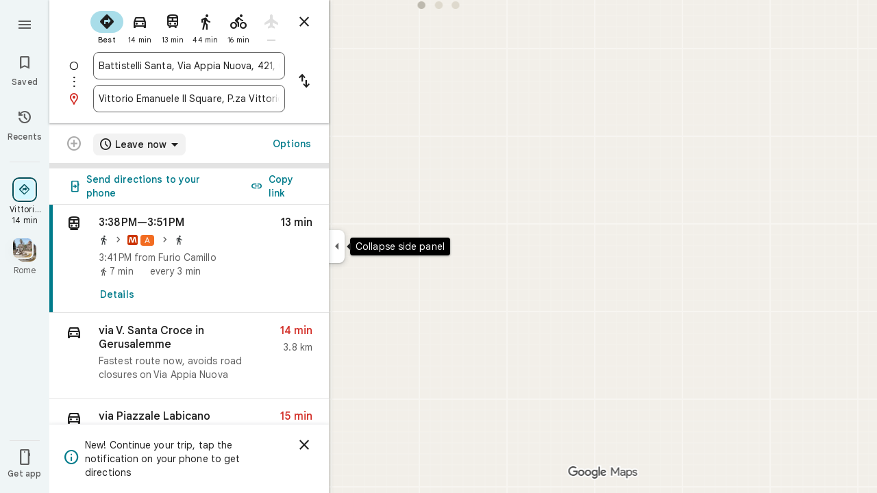

--- FILE ---
content_type: image/svg+xml
request_url: https://maps.gstatic.com/mapfiles/transit/iw2/svg/it-metro.svg
body_size: 58
content:
<?xml version="1.0" encoding="utf-8"?>
<!-- Generator: Adobe Illustrator 16.0.0, SVG Export Plug-In . SVG Version: 6.00 Build 0)  -->
<!DOCTYPE svg PUBLIC "-//W3C//DTD SVG 1.1//EN" "http://www.w3.org/Graphics/SVG/1.1/DTD/svg11.dtd">
<svg version="1.1" id="Layer_1" xmlns="http://www.w3.org/2000/svg" xmlns:xlink="http://www.w3.org/1999/xlink" x="0px" y="0px"
  width="88px" height="88px" viewBox="0 0 88 88" enable-background="new 0 0 88 88" xml:space="preserve">
<g>
 <path fill="#CC3300" d="M73.334,88H14.668C6.582,88,0.001,81.42,0.001,73.334V14.667C0.001,6.581,6.582,0,14.668,0h58.667
  c8.087,0,14.667,6.581,14.667,14.667v58.667C88,81.42,81.42,88,73.334,88L73.334,88z"/>
</g>
<polygon fill="#FFFFFF" points="68.681,17.809 53.949,17.809 44,52.694 34.536,17.809 19.804,17.809 9.913,68.096 19.7,68.096
 27.508,29.179 38.335,68.096 44,68.096 50.148,68.096 60.977,29.179 68.785,68.096 78.571,68.096 "/>
</svg>
